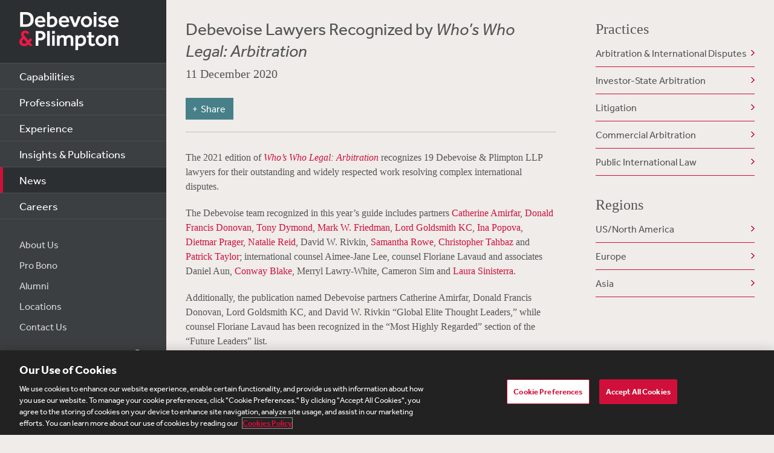

--- FILE ---
content_type: text/html; charset=utf-8
request_url: https://www.debevoise.com/news/2020/12/debevoise-lawyers-recognized-by-who-s-who-legal
body_size: 22560
content:


<!DOCTYPE html>
<html lang="en-US">


<head>
    <meta charset="utf-8">
    <meta http-equiv="X-UA-Compatible" content="IE=edge">

    
      <!-- OneTrust Cookies Consent Notice start for http://debevoise.com  -->
      <script src=https://cdn.cookielaw.org/scripttemplates/otSDKStub.js type="text/javascript" charset="UTF-8" data-domain-script="018f3f62-d929-70a0-86ef-7cca4d4181f8" ></script>
      <script type="text/javascript" src=https://cdn.cookielaw.org/consent/018f3f62-d929-70a0-86ef-7cca4d4181f8/OtAutoBlock.js></script>
      <script type="text/javascript">
        function OptanonWrapper() { }
      </script>
      <!-- OneTrust Cookies Consent Notice end for http://debevoise.com  -->
    

    <title>Debevoise Lawyers Recognized by Who’s Who Legal: Arbitration | 12 | 2020 | News | Debevoise & Plimpton LLP</title>
    <meta name="limitfilter" content="Insights">
    <meta name="description" content="">
    <meta name="viewport" content="width=device-width, initial-scale=1.0, maximum-scale=1.0, user-scalable=no">
    <meta name="oni_section" content="Insights">

    <!-- Facebook Open Graph / Google Plus + -->
    <!-- <meta content="fb:app_id" content=""> -->
    <meta content="Debevoise" property="og:site_name">
    <meta content="https://www.debevoise.com/news/2020/12/debevoise-lawyers-recognized-by-who-s-who-legal" property="og:url">
    <meta content="Debevoise Lawyers Recognized by <em>Who’s Who Legal: Arbitration</em>" property="og:title">
    <meta content="website" property="og:type">
    <meta content="" property="og:description">
    <meta content="https://www.debevoise.com/-/media/images/aboutus/social_default_image_v3.jpg?rev=e2723c5ff14b422ab8e7a6f88166ade7&hash=508DABEA22BBFB7190413CC8F3EE48A7" property="og:image">
    <link rel="canonical" href="https://www.debevoise.com/news/2020/12/debevoise-lawyers-recognized-by-who-s-who-legal" />

    <!-- Twitter Cards / * Using property/not name to pass validation -->
    <!-- You must be approved to display twitter cards -->
    <meta content="summary_large_image" name="twitter:card">
    <meta content="Debevoise Lawyers Recognized by <em>Who’s Who Legal: Arbitration</em>" name="twitter:title">
    <meta content="" name="twitter:description">
    <meta content="https://www.debevoise.com/-/media/images/aboutus/debevoise_logo_twitter.jpg?rev=e98a3d135b1b4aef9547629a121d21d3&hash=7C1F9F05BF9BB53EB84087C2E65EBAE4" name="twitter:image">
    <meta content="@debevoise" name="twitter:site">

    <meta name="google-signin-client_id" content="410628782076-pbpn9149imhpu67u475u7s7vaaetvc05.apps.googleusercontent.com">
    <meta name="google-signin-scope" content="https://www.googleapis.com/auth/analytics.readonly">

    <script src="//use.typekit.net/zyy3dja.js"></script>
    <script>try { Typekit.load(); } catch (e) { }</script> 

    

    <link href="/assets/Main/public/img/branding/favicon.png" rel="shortcut icon" sizes="32x32" type="image/png">
    <script type="text/javascript" src="/assets/Main/public/scripts/lib/require.v-ldhxqkwvo721hsuqyxnpg.js"></script>
    <link href="/assets/Main/public/styles/main.v-gevpqk5crm4fsii1e6buvg.css" rel="stylesheet" />
    <link href="/assets/Main/public/styles/jquery-ui.min.v-m4oulvua7htrvhdqq2v4dq.css" rel="stylesheet" />
    <script src="/assets/Main/public/scripts/lib/modernizr2.7.1.min.v-s0kstad4pleg8yvawadfeg.js"></script>

    
<!-- Google Tag Manager -->
<script>
    (function (w, d, s, l, i) {
    w[l] = w[l] || []; w[l].push({
    'gtm.start':
    new Date().getTime(), event: 'gtm.js'
    }); var f = d.getElementsByTagName(s)[0],
    j = d.createElement(s), dl = l != 'dataLayer' ? '&l=' + l : ''; j.async = true; j.src =
    '//www.googletagmanager.com/gtm.js?id=' + i + dl; f.parentNode.insertBefore(j, f);
    })(window, document, 'script', 'dataLayer', 'GTM-PC3T97');
</script>
<!-- End Google Tag Manager -->


    <script type='application/ld+json'>{
  "@context": "https://schema.org",
  "@type": "NewsArticle",
  "headline": "Debevoise Lawyers Recognized by <em>Who’s Who Legal: Arbitration</em>",
  "image": [
    ""
  ],
  "datePublished": "2020-12-11T06:00:00Z",
  "dateModified": "2025-05-05T17:24:23Z"
}</script>

    <!-- Vuture Web Tracking -->
    <script type="text/plain" class="optanon-category-C0002">
        !function (r) { var i = document.createElement("img"); i.setAttribute("src", "//vuture.debevoise.com/security/tracker.gif?referer=" + encodeURIComponent(r)) }(document.referrer);
    </script>
    <!-- END Vuture Web Tracking -->
</head>

<body>
    
        <!-- Google Tag Manager (noscript) -->
        <noscript><iframe src="https://www.googletagmanager.com/ns.html?id=GTM-PC3T97" height="0" width="0" style="display: none; visibility: hidden"></iframe></noscript>
        <!-- End Google Tag Manager (noscript) -->
    <form method="post" action="/news/2020/12/debevoise-lawyers-recognized-by-who-s-who-legal" id="form1">
<div class="aspNetHidden">
<input type="hidden" name="__VIEWSTATE" id="__VIEWSTATE" value="[base64]/GpbFYF/[base64]/wDt0ZkFu8ABm0rAXVpVuaAFyCXQspw7bE2NiOkHSDNcqEsVb3NLDeNseyBN7AV9R7yzmgrT2DqmD2UB66prE4uozy8zOo8MU/aiSGq+shPTqSqUmBDGl6XD85pq2GbufYxLecENZnHoFO1WMp5PMTiLdPZak3482K1XODujwPnLcfKZpDOExHv1Db7GYSRcAEQQofwtVzaRCgh5zrMlXO0LNxbb6u9qSj/0jX63k5HpIfXBSqfskhzO9zbLjU4JMt209a/0i0TTEMqnobEQzdytBSa2FMFGImCy8fVPNvu40zy/FIklngg17bZDKwbAnXlVt+8cVnYbUiEckMYmNde7NUMM9YtmNbUoFegF3tdIHRY6Q39uLyyR4adZL10VSblCj26RsAbErdtOJnX7m5LOii9m+UABruNixWaLxS+shonEkk6lnl/QJhrNhVED576XMI2Aj8UoIlnovCY6q8zPLN72p3N4MrJ6VT6xY3XAW5TM0O5/[base64]/0qV11i9lHoc5wKmx0vrfMfcG5MtrvuVgP9U8qhExncKjEW0ldqKjf8S+ZYv9QDdChI6Xps/m0PO/jVr9BvXEeVwJrl+KSOkM7LNtsjPZps0v9m+6x0++24vkdDw9tdWj6GfcYILyeMf3HKRK93q8ibrCPSuswfm0uutRl5WVxIGo+JuH8tzArb/7NeIXL55SFsgynSoan0iDrFirkxYWFZKt4FaiwCddl0CHmn51l2v0+m1A46Jp5HkSwspyOiK1eRcXrSIpG2+CUTXEOfuTQ65esW+dBrgPmkmnfDwaPUBLsr3rZXfuFoQxWWcEf+6rcOf9NoV5IBs/65CU8B7SMABhV5PAxn6RkSwxoUpnMy98HTVn0Qc5MIYcr3sBHC7GXy48M1wUrZfZcd7JyNWqMGfObb5g7h7B01HYmk+RSdkmtjFsk26gA0NRZZcd2VT9jOBtOSpR3YIsfESpBU3OH1VKzpuMd59BP+/a50I7muKd4uOptMlWVBjQjOYAMb2sGfAfypSIoHKyzNfTJ4D0g7oQPcLKlwlsEjW+FxMbLLzQy7owWE66q3SgfuGwVjRRVj7SBSoblsaoDGLhzq/mbgjiHAuBh9InA8PYwnXJgGok5TBUlR4ctC7isYkN6f9xVG90C0zmwGt/sQj+T+vaveQgbPnCT/IQKIbJJdEhuOfc+oHSLYQlsKtxrIfkOtoYWoumCAxflOhEaKKSSKKb0jjr32556qEYYqKuhVR8IRmpmRlkVmGs/7MaSqLfWa2MsBBnKqHWG8y8tNtu9FW09vSyuyOQ7zKRfeT7iH19/VGc01lHs0J2DIfh8TDVDd350uZObE2cE4weipXwiMUnHM+blV/PRZG8vX/L9/Lo3KSUUDR/KP0d4KErr4CNX6qC0NwolFtY3lK72f/GXe/ktlR6HAA/teXUq9ZsrGjMlhgSL84HOKcLYaf4SH7vqUnO1pwXKHkf6J/bpc9MyGze8t1HbGp4OH9KMCMRljQBE5APEFUCRBVa/gaaAnOLlz1aUUCQibevwdPBwxyoeoUMC5kKlV+hKIkHAkH6Xa2FU59BvSItcYS4eU9aNhCeMB23YNyUh/uq63JcSIWmnwOyXVwAxlCTJsLAyCnedxywzYoBJ/WeCmmEWp/PoUya2+jZsaWsbP2t0PoBus7G2sBdbCunJbUWheG1+e2D3HRlhw9dAeROMWXBwkhl+nBAqY0yQHwT0oRMmQy/BVTSFRUS5y/o52WEQ9/qvCkaKblFJsW/AruBPKUshzgcVnBEV3jMIehaCZMQ7KxmMls8eyA124uA7aNYUpYk9P/izULdJEft1lbCLrm1rUiYWowovHMn3X2EMG0DfctQ13ljK8/NP5wls9uC4pKoYgy4xX807afiRSgRgUiHwfsTYGLCPaMm2f9W8bFtMm/QFD6VhabZM5qbaDIS+/Z6o+axRVn81djj7iGI/2K/AVCCnNZg8eVofOp4kx9sLQ0OVWlLh9ft9KBvjcrczl6xinR1//EXbtAnnOItSRSGNM2wnTnWV6XAmL1qTVo9uRX+lGyDxEactXZhzlKBNVgPn2Wfw/88jC9xaD1uxCT8x2Yogo/olqgZHfwYAskWnY3K16ezMBgwoyEb550R2VbI0jiFbUi8DwpSzalb0LyPVWAP97wJSfB0h148x7fq15+Ud73DLx/Sk22XLzI59z0LqfxmQ0A0rkNmsV6ouCqxBfLS9aKlP+iovvtqH+ke3K+iWqJ5WYwiyOZjALLqQxWzAfZVyo/JVVxD1ZX2bugyCkf56c37phS0jn1IpNkOVP8uuY6mehWl5PyssT1QMdvR7DyjXj1k/SGyiAVNv1/7RY9d7Th8ih2Nx3V+7lppq/8pHCVOnIY/GG8NeRAVYCC885+AcqkXa9hyn5rnK2cdsARJa3E5dilX1dLnKlD1/7COh0nEgO/5ofuy2QwyE3gvt3SpiCJsrtvjLLnh1TExYIpgD/bvJFMK++5aSEgxVXfj+73Vq3ORLLonZ+bc3CC6mz2tijQoizc/9rSj6yo+n7hfKl+mwBdfdhOOP/Jg0ghA94nFc92nxl84+GClLF9Uy/XTidWHf8ynaEukhFu4W1cMcX35Tg2h6HD/rYb+7dbWDLamX+eyM8qWaPLkSrB9BLYy3QvKmCNnENA7a5Nc6+Ui/0rx8e5oQnabiOkoEBAktQn2xH+z/gEswiHuo94L5zfRoLcAzGk+Zeqp9lfDfsvV1j6bB4F/nT2IJIkcNnUtE6y8Ev+tdXrDZwIjgd3vhpxKBSXVsSsqwlU3eGfHRqXBbtu7xXkHJLTGlafQxJnPGGGsC8CZiVJ7VSMk/HoYOUR/PmHLXPF8mnFlDRJJZ/D33j60++kTzZgcAv7XDdJY/LJC1LuCzgMPxRlLmwSiLfUlEkYKTuAnghU+kX4SftG3Il5egWmlbezT4fBD7gYzfcwQK62O2RCZ3H7j9sI87O3OF+yr+pmQKOBd+gN61XJuO5Oa8hSvau9ei7BwlnIuzJHZRG3G/L9DI6rkHrULltJrasjSUbzfs0pdbyJ9wXx9Z05m/hRyLwIcDrnqrYg1TYFO0+D6K/qWho5B8GZTbnZUKufCxSn1EInG7hC4rkFh7n9MJa+udTJa/FDNvvmGP3ZKjx7FJiIn1DfYrW/p5fuxt7Xb2YzCvADHI1qazr6iNlTY93HmTKy7GuCM7hCHp2pSsq1HLK6UuviOowgk8WkEcrlkN385lnobmOAw1AN18FwHoHRk2yI3RbplajgUGqVEBDjAy0rhp5lUpGk+Ku4eyvcSPkybB3Nl2hQ/ohzCmcdRorkjfit+ujliOH37bu7smMO85HWESQ8lMPeh/4Dda0i1gwStyOoFvhu2JEofa3MbhMsFYI4Td+Gz5yX16gWZwoTp70y21ZO2gbP7YLQaOOP/7E1TGUvuc66UvR7wVlTTsgbRvwWxtkDWarsCKoiblA005lus4uxZjHYyhFbzcR6pRnKxPEXKpx/oeaFYwNv8rvUrCzbnotY32SIMkHiSdkucVvcbcVf/rt/sHu2lmUwyJuYchw+4ybnBFA+z61zRnRc1ktEX2JshZ1ZCS4vLcxVR6tGDb9cSxIAF0BydGG8+9VTnsxyavlttnJeOYTqEI6vaYk0aJQKsq1yjP63+5yVEtdSNaSNv3IdHxKGOd0DPBBZFtUFZRNSl/s+lZ6zSVgkQCz9gaZ8l1KbAXDtzz2umyzIvsK89k3vKYB3yAV3nDXkAyQOA0NXP56++kgewZ8UHwmd2KTwBsh4H0O+/n87D4uwmyk3oc9Ozr74keCee0eSMHsI2BYC4yn9EYAEPTvBPWmEj8cOgXqx6UbqrS/gavgwdvDT0yvFhS0vBYy7iqcg1n9w0JoplH8NIyKdmyjeqovZAqR2z3a0aex59me5oVdPFpITwynMDYbtNQcBpN/nQBPJOwT96WttA0RidE4F6k/cR4+LiXLUHgyUu2yoVnAnxxtj7MHCbSLAzpiw2Sw1IXS//BClTz4glND9tJyY6NBDXRO5Rymy8+CRnE0AMNsScLX79DE/LRyAlqrnY0vr8XS7a1GMgujTYmuWriwDTYJpK8qi0IDFd/38GYf+SL/jv7cxjhib1zcHidTpyEVuY8LZ6+nCI7lygySHWSJl86QKLyHc4ut32ze/Hbug7hyeRg0s2oYvOj9Y/ROAhEtYguZVD7bHyeJCW6oslJ2t7Tada0Sz5+ZV0mNCB+jyDl/gKdWDZXvms9EocuvR23KJs4XVEVi5CS31bvs+KFMOVBzK8h3DfRLWTWy4FcHm74987VPiZAu5rbZl/NSQyXHECMZfbJh2qG6BtVMu0C2IrGIiRp03TPiP/S7TLJ3tcKNcOKRdoRy0NKWn1kIsxlEX93+GfZWPJfuwXHtpPH193c5cXi7xQHpobkGHY2GF27+ajTi0BPH83zOuesTDVyffHVLtcpDYu5Cfqt/xdzUU4DNszvrarBSssNYHMs34FCLQGwgx4L7NVkJfyRrs6umd+6Vsa4CHNPhE1AEcySkcar+esW81Jrb3TH1xDlVLF2PKT5/ZkzTqZYbheY2IvP166ybfPXr2hs6E7rndv6qbfkbE+CEiCGnWDe/ACMmFFYR9PmVayHk3Oe1JoEC+XxSZ7ZI8DFRvCC/JsLVsOEsZnkcAeSQ+fvPAfEZs9RqA6TICJ+ns5KeNZYHZYRf+SYsRtmSEtyQwfI3P/nZe6ZYwxhiIq6mZUwfVoB8tdWGZiYRl1lLI0hNHvyb2Gm7fcyHegFPqmZm4oDZi4zpAmgi16UjZFEelkqvJrVhb1Obzaeppqv9t4P5/oGNFP4cRzdEACF6kISc4WfTGz3yZPDEAcE0MAf8T/xp1nUeJJh3AOwLdk3g2P0NNwDl64lcr4K+kF3jRhhE1NY/pZs47nca15O3Wo5AT4Qou+QQqgdjeI8em25Oqz/LZBcO1cMO4WKLN4A3WHA5/sm3DEGiv5f2wHsC8Bw/J1qxKrzPjq6c2EaGRqeCMdjbr2D0/l0pGfok2e9QoRFbw30LOA8ic12GvjYbfU0G+UZPkWxAb8MN2jmJjms6gXpBLIIFz8vTo/wOQ/cfeRD9rNsYYwUElgrLQNMWrO5nxvg8/D16U796TrcHw3aMax6G3UF6M7PjTRPsHwk+Bj1t8/KWQcZaKKW5BG40R7tfy0ZqkmhkH9goxv9JH4d5QvPKiQCdeyoHE+GiAO33Qd/DWEaWJuojGU4NhHoOu4z6s1vYqUodCIhvcFqM0XQHDtxW2caRbzfYU7ltnCDvB+jBnptCWtJPIe+sA+lBLukXYDutBxCbLXatWo2i9Sw0WS16Tn+zwsRa/wZZb6epQ6RaQyH53N/VIu90Eac6cR3TeLi0xqetVST8leKS/UGXTmhMWbUrGEM0qTG9+kNPebjRDjgBMscaLJOlKUcpcLlBflmPHot4NtAiS7BrsAPLmqsECmQ6Rcu0Php0ZiatFnZVp9QAs7QW72S/amnTk2uXF2t35c9mrzpHTP6gI2/EfYopwuUyC79UAuYS0MjPrD3hEhN1JV2q/gkRJVQN8LOgeMRZawqgwf+/79fgdl/4m6x/1caFOLGZryMuB+KdwIB4jxycbK1fHmmajH9BfFde8o7xxPdRgSNgmvi+gv5MXuStw1Ew1shjyUE373qWaRyKFuPEKrRn7aiMw+oECmRiNWleE25ay8nFJYTseCKmZdLhBmwsdnvRAEPwoTITOyyNlJzfQxo12C1gD/mOTwiuEbYLMA5corAnmQsPt81fxLIcnSMbgIRHi1r3Eh3PnU6JmljkYQ3qPewrPyMWM0pTFsPwZRKZcbRz2fhKBXEP9vKxhL2qV0GfkcbECYfyDCPB0/NfUoXhwxVGQGuyPpv1c0dulwvzTYwt64/3hE7rFzBjsiBRADe1B/1A8Vby7b35Nqu6n1nGJRfVu+ZpY8u57DTsVrqvnLzUShNNRgW7QD9gVn9WU5XlwA21ukNEcMGDhrmkAagUScgegCuCHp9/o1t5nRyV5G/w0LB7KmSEd3hqBMrS4X21kT8MB4MVFPVjqmBAgxU/GiODuwA26/u7Lx/1mIKEjjdvkW1T7fZ1xi/KpUy1E89cLv/vWli74kGDNL7fUIGlmKcd71nPYXYM6QTmwTMLej4ETdcKE88ampJweRjcJj4HBciKqHCXgazLcg6qoDbU//w1Tub8ipq6iL7I1EzpvErspJleUO5CzYbjpHkij7Idvy1N4HxY8YaJEWFLM+xa6jbrJ9Sb/4d+s4RPik6FMnydmOFp2jWMuL842P6B1OEOLvIHbGW7kn+n2IemGmAy41ZdH8CpXuXtAAKp+67pI+Ki3mMCmLXBUMiIJP0WD6eAxIZ25liDULjZWeG5fdQ7mIdcnz/Xd35OnJgvXFJlYFQaWUTbc85uCbiDjqdSmekBWsWqAcubPdFA1Lml+i2RrZyB+5GEN3aY/7yxvjjaWuXOpdMTc37xZIaUbt6AwPJm/9aQWd4+EU2BC4FBMT67yeKlfrWkNurXVZQDO21+JBSXZ7CkDEUNEM1QXylcaKjQTQeXtuCbUwJuRWjFGU/gDfyS9f1xd9QyVN2Ye5NC6wnKXTKl7gRsGpjAme3tbnn8vLyhoqKF/wnnU7Khw1OBQrCVrmQg4vUKUCA416OPe029OPy7zviWcy6o2HO+qZly/QLC7a+d6kKzb/XYxGAZzOs/bfkNZaQWQlQ52ozsZ01Zdpkb6ka6siJg3qUHdKZMmqugdG9t+A+WzSdfLVNZMUp1U7iYCFLvL5krmRjXw8wx0o/7D1mtFZlnl+9tXAH1mNo/SKU374JLWQvkXeCnWJQ+sKZbgqXKPKo416RWdTk2p83+pIjmTKNYlspMR1topeX0VDRwzn0ZnXb6zwlKlEHp3m5DZbLhL/iQ4xSixmMnXAOJzsVATKJdVNW4Kaxw0/4zXAtrQMp+3bJFghi9PH8s97GARrZvl9Nre/tA0EbwQfqZE3vKhEAtt0RnTZQyU1+W9Clul2SIFzXJ0TxsAPIala5dJWdA5TwQtniP2BHb9ljMWlvkqpgmK1k3D1VdUsdTHfjBPn0y0nUiq2U2XHPDynO/FF0BbG0GIwNHsQG/YBaFWbdceuPqhlME7EfQ4LU/+fqaLj4deorI37MttfFAHkaVqptHCavxBpOivg9rYqVoww9tQnpYBaMStNklFGTBcSjqHB64PR4N1z04ClxQysQoemkfgEMpkgW/yaz9T215KbvZv/a1jJasl47JnyUYpkTrpDnE57w5FXfAitIKYcGELR7CfF6HdM+rZwIE7+RMJqH0ZhCZsOeFpg3MXBvSEXi/KRtOfU75oEfgaLVGTEAwi9l6881s5detLjWs1QhOFmOmxWFayjNKoCur6yk/kD2eG9uGxyuJwF1I0XmoKXmPG1LAuWmWp3mNd2I48jL4Y2VnF0kVk7xkLG2HTocs52Rm1Xf7G69XhomAALWV1BlPAQu18Ez/c3eF/9s2/bjHgn8kRUmEjbqfy8Sz/tmZUx3nWZBnLqvq+Gdmh7ioX8Yr/hj6D8P76E5jIv278oA1QebuD1uW0O7LLuaqwv/[base64]/6LU0gUWpS3Hf+F177fRDlU+6y/W6SfzqEHVoVFaG/tIK8YbVtHQdO6SFu0aJcjpEbXrlFRuCh4XjlLk+mTQSQGE7CnMI3M4kittW+XhGum2f8ZP/[base64]/5ThqisIP6o5qLg0MKpXcHNQzVA/jjtjE6JZoQ1QaI25NJYbCtoeowJS8t6SX1oVEcxc52aud1NFsgrQQacM11RWhKCIS4mdOg+1kqWWjbJQ8q/8YeqV2zQyGpxTiXLBMuUShHg0jpLEFRnKW0E2j5erpClNgdr71Me0FiUiX85ud6jLY11R+kxwqxPI2yIC83zzh5qr/IiR+Y4bpWfN/2JJHtRCcVXNZYwi9P24pGIgjrzs8N61L4yIf6Z2hl1wbckqAxYibLB2WZ1LgtrmDISKRM7SdBJZov0Z6GHv8LPb9xXeiV7R2HwIvfd4xss1HVATjaz3/ae6mldqUgd93aOiYCA2f8U2K6EDsQfZWDgpc1crUg9YN0LdowoAPdf0hkYrOAJ5/ICrASMn+/5f+Y/1GxenzgvuExDQyFVc7S/PNvjQT/S9VQmw6PI7IGsZ1UEIzY5DkMOnwjA8A6DoRjxGRjCZB0jiKOf72NYFqqJuEMOh8x+iarxGxoBXLWrApl1mOa0NqHNe+Jp65IwqV+TpcfgirogQaZBh78HdtHjCKQI1s5n6vHkOz+F9pxbdwrNaKsOSPjV/LO7OjqhdWeCNVRWnY6SPAI8goPkzRzrFR01Ql3d9rnLPdOwVCXQeHfzni7UkBkpo//2e2ZQmh/RP4Dxjs2QDt2P8fVNteufF+Nw/CA2w8ndGV9QQXiNIUXv44l2nVnQWHKlNrUnIhs15q+Ppbi4Coka5PcBIsXyxEU5yoOG63kbKc9XO7HYALgwlrhlukWNMUSKLfXIpcWtny4MScRMxN3tvaa+nKwm7bLTMr4JWK4XTo8p5yQ1H/LxvAedtK5yG1FkrD2r+Em5ucyw2cO3odFuRoMuhmqIP0hOzY577p8LQuqH+y/iiMV3JHRD71Bhom7c6GPL49Me664+lHgPm01BOWKwrgZ5FvxNGxHnfItHXj+YuJvOwa5odPO8qRRvrP27gAy5UdMC/A2HWzR2m5j+1Wt0WK2CBGTO/UZK89PRzSb2bz8NW2jTas1xHRvkouTUk/7W2kJKsDbBOxx/KgJVnREa7OIBbcrVi0iN8dmT2nOTyo8TYo4+htYLt+jDRm0Rd+CxktjC+V3St/77XLlE2aeZst/7pWQR+jH9+jq/wJ/eLBFeNaF0NQ/viqSe+RC1/d6pGSwZ0AoondsJ8+HO615SrZLFvEEenqPzVREid5ceMQ6uLrs1cXSd8dchwQM8UIB5ykxtK2NO3UIAuF0NKHV7C0ijQ+9Wt7it2oJgN4e9f1+tdhrHjRbj5GxFRPts+Sezu35CQqC13rorAK2D5s1tWKEAAH7uPLFFpdKWu1b05f3Rr5g/zyc10thpKGinV8GegryRAG8KgV3/daJ85l7AS8bOUV+USDgZGgXN8NJ3q+eigKIk1y0R3WgmPBL0EdyELLLWi/o3vAm+aGi4/fO4bRzSjpJagm/ed3aniBzXVx8F8VewogTomnX0F7dC4dfpDuB+QYysxzB92dlGVPx+WudVwGfsIkRpgBDj1+f7SVqifOxoNeEUB3tgMFXbCLdC/yU0XYIjdKhJ0q0/2epFHUkivFSxUSh48FL356Lfgh7NRK8HMNRofB8ftNB8/YdVzcivhC0ftkk9HIoH5UXy57oKv3BlDgWObCCX0Mopi0pXg1D+6ch6By73FJC5YL0/zNL2B1Nsv45ntnBY8RbYFNMpPT26spL4vnJb24QCHyStsxkwqfNT8nEf9nz3ITWq16mYeXDD7CF8XogtnM0zb014MuBaC3ZhDG+z3nu5FC8MzJ+mLo2u7SXR2xwUHwutcfDMnc0u7B4dTn/AvjT48nW2ITqglpSG7J4jTn4nIvFmBzG9LSS8HFLy9iAJ4l9WdkcI3c744aXcTpZngCallKpt0Rx4U9K0NsfYhO/M1iTCRknupG85nSnuld3hG9JnA2Hmi33IFwxf+5juhAm0bhqD4CZLLwPOozCxLSZd0HWUxOXg2mepxsG0hhDsPNItILxfi64z/yH9HJv0T+Wl2howmzQAO/1nKGMy+W/hA9RfKjoNd04Fi0TzHYHpw6nf2bo3T0oXKZnHDulww8lZhbXPO+fJewEVJLsjaoopVu/[base64]/RVDHEQdysUkghsAt4wmCmisxGHeTRM0/1kLDU9WXYk1PFPfZIJS7j+zhH4YGiUtjXqZUsChI0fKHh/iGX/Ub1n6ayFTaoZRE0MtZaqDXll/kaETc0NlzzA88rPqAhAxzgzVdAhTobiae9orSzvCH/P8Nmpg5wTeY2RD9gmjTMRa6uCrsaHvDZGawIB8MKi/pQsxlLA6mcR2xAqhqcstJ+xasyvXvmgV8PhQM/eHRd4uZcAROe07qncN9UVrMcYYKFcslp0jlmCQqoeEcoICABm91WR2W/[base64]/1NYIEHPOoC0ojGhBLHsSqUWRa7Zyxdj3+XUd3CiJTxnt3OeVpj90Z5IcEhxT7dyMm/MWwSDKaSDoaY82E10Kb4PBS9ivu0stUPecQ8WLgAkfEtM5FMf3juXIonT+PQULXTHA4ZO9Qo8pV70M2AFZ/Z5hgDiJChcFULVWf+hIWK1PZnz3AJpKithfQP9e2oft1kQUVx1kwQRAJOt0lcjwLPaHhiBQN3Nkc6ShdmwJCRX5GHoiY0tDCdyYvN1J2aup7sH3ZQuik0UFvLgJOOoDtauIBuj2YQf1qhDCvWmukIvNZGdTrIq8FvTR4K2KeZWsaq+JlzqGSiqS1D19dUB/6qotVSyWigUOYRzCW24mnkppQLhhk9BnodLhJtoh+9WlsGFBaFkesdEV0Rr1qwB/spU4zRbXIIOHbYem4eSjeG5J/A/fAjRAy/0OStRvHqq4g6cWnGayD20Pk5crWcImUxW0ZlMH2PdylS1Y3c/zVKlvZ/R4edtz4u/[base64]/b3Yq/[base64]/KB2TMfzbf0dYnc9s" />
</div>

<div class="aspNetHidden">

	<input type="hidden" name="__VIEWSTATEGENERATOR" id="__VIEWSTATEGENERATOR" value="5EC8046B" />
	<input type="hidden" name="__VIEWSTATEENCRYPTED" id="__VIEWSTATEENCRYPTED" value="" />
</div>
        
<!--stopindex-->
<div class="site-header">
    
    <h1>
        <a class="site-logo" href="/">
            <img src="/assets/Main/public/img/branding/logo.png" class="site-logo-img" alt="Debevoise and Plimpton logo" />
        </a>
    </h1>
    <a class="nav-toggle" href="javascript:void(0)" role="button"><span aria-hidden="true"></span></a>
    <img src="/assets/Main/public/img/branding/logo.gif" class="printlogo" />
    
</div>
<!--startindex-->

    

<!--stopindex-->
<div class="site-navigation nocontent" id="navigation">
   
        
    <ul class="nav nav-primary">
        
                <li class="nav__item ">
                    <a href="/capabilities" id="content_0_Navigation_rptPrimaryNavigation_aPrimaryLink_0" class="nav-primary__link">Capabilities</a>
                </li>
            
                <li class="nav__item ">
                    <a href="/professionals" id="content_0_Navigation_rptPrimaryNavigation_aPrimaryLink_1" class="nav-primary__link">Professionals</a>
                </li>
            
                <li class="nav__item ">
                    <a href="/experience" id="content_0_Navigation_rptPrimaryNavigation_aPrimaryLink_2" class="nav-primary__link">Experience</a>
                </li>
            
                <li class="nav__item ">
                    <a href="/insights" id="content_0_Navigation_rptPrimaryNavigation_aPrimaryLink_3" class="nav-primary__link">Insights &amp; Publications</a>
                </li>
            
                <li class="nav__item is-active">
                    <a href="/news" id="content_0_Navigation_rptPrimaryNavigation_aPrimaryLink_4" class="nav-primary__link">News</a>
                </li>
            
                <li class="nav__item ">
                    <a href="/careers" id="content_0_Navigation_rptPrimaryNavigation_aPrimaryLink_5" class="nav-primary__link">Careers</a>
                </li>
            


    </ul>

    <ul class="nav nav-secondary">
        
                <li class="nav__item">
                    <a href="/aboutus" id="content_0_Navigation_rptSecondaryNavigation_aSecondaryLink_0" class="nav-secondary__link">About Us</a> 
                </li>
            
                <li class="nav__item">
                    <a href="/aboutus/pro-bono" id="content_0_Navigation_rptSecondaryNavigation_aSecondaryLink_1" class="nav-secondary__link">Pro Bono</a> 
                </li>
            
                <li class="nav__item">
                    <a href="/alumni" id="content_0_Navigation_rptSecondaryNavigation_aSecondaryLink_2" class="nav-secondary__link">Alumni</a> 
                </li>
            
                <li class="nav__item">
                    <a href="/aboutus/offices" id="content_0_Navigation_rptSecondaryNavigation_aSecondaryLink_3" class="nav-secondary__link">Locations</a> 
                </li>
            
                <li class="nav__item">
                    <a href="/contact-us" id="content_0_Navigation_rptSecondaryNavigation_aSecondaryLink_4" class="nav-secondary__link">Contact Us</a> 
                </li>
            
        
        
    </ul>
    <div class="site-search">
        <input type="search" name="PeopleSearch" class="input" placeholder="Search" autocomplete="off">
        <button onclick="return false;" class="btn btn-site-search">Search</button>
    </div>
    
            <div class="copyright">&copy; 2026 Debevoise &amp; Plimpton LLP</div>
    
  
</div>
<!--startindex-->
<script>
    require(['/assets/Main/public/scripts/main.v-phvikje3bywzrhg3tupfw.js'], function () {
        require(['jquery', 'navigation']);
    });
</script>


    

<div class="site-main site-main--interior site-main--interior-article">
    <!--stopindex-->
    <div class="insights-type">
        
    </div>

    <div class="col--main content--article">
        <h1 class="page-title">
            Debevoise Lawyers Recognized by <em>Who’s Who Legal: Arbitration</em>
        </h1>
        <div class="meta-info">
            <div class="date">
                11 December 2020
            </div>
            <div class="source">
                
            </div>
        </div>
        
        
<!--stopindex-->
<div class="share-tools js-share-tools">
    
        <div class="share-trigger">
            <button type="button" class="share-tools-button js-share-tools-button" tabindex="0" aria-expanded="false">
                <span class="share-tools-button-text">Share</span>
            </button>
        </div>
    

    <div class="share-buttons js-share-buttons" role="region" aria-hidden="true" tabindex="-1">
        <ul class="share-buttons-items" aria-orientation="horizontal">

            <li class="share-buttons-item">
                <a class="share-button js-share-button" data-share="twitter" href="https://twitter.com/intent/tweet?source=https%3a%2f%2fwww.debevoise.com%2fnews%2f2020%2f12%2fdebevoise-lawyers-recognized-by-who-s-who-legal&text=Debevoise%20Lawyers%20Recognized%20by%20Who%e2%80%99s%20Who%20Legal%3a%20Arbitration%20:%20https%3a%2f%2fwww.debevoise.com%2fnews%2f2020%2f12%2fdebevoise-lawyers-recognized-by-who-s-who-legal" target="_blank" title="Tweet" onclick="window.open('https://twitter.com/intent/tweet?text=' + encodeURIComponent(Debevoise%20Lawyers%20Recognized%20by%20Who%e2%80%99s%20Who%20Legal%3a%20Arbitration) + ':%20' + encodeURIComponent(https%3a%2f%2fwww.debevoise.com%2fnews%2f2020%2f12%2fdebevoise-lawyers-recognized-by-who-s-who-legal)); return false;" tabindex="0"><img alt="Tweet" src="/assets/Main/public/img/Twitter.png" /></a>
            </li>

            <li class="share-buttons-item">
                <a class="share-button js-share-button" data-share="linkedin" href="https://www.linkedin.com/shareArticle?mini=true&url=https%3a%2f%2fwww.debevoise.com%2fnews%2f2020%2f12%2fdebevoise-lawyers-recognized-by-who-s-who-legal&title=Debevoise%20Lawyers%20Recognized%20by%20Who%e2%80%99s%20Who%20Legal%3a%20Arbitration&source=https%3a%2f%2fwww.debevoise.com%2fnews%2f2020%2f12%2fdebevoise-lawyers-recognized-by-who-s-who-legal" target="_blank" title="Share on LinkedIn" onclick="window.open('https://www.linkedin.com/shareArticle?mini=true&url=' + encodeURIComponent(https%3a%2f%2fwww.debevoise.com%2fnews%2f2020%2f12%2fdebevoise-lawyers-recognized-by-who-s-who-legal) + '&title=' +  encodeURIComponent(Debevoise%20Lawyers%20Recognized%20by%20Who%e2%80%99s%20Who%20Legal%3a%20Arbitration)); return false;" tabindex="0"><img alt="Share on LinkedIn" src="/assets/Main/public/img/LinkedIn.png" /></a>
            </li>

            <li class="share-buttons-item">
                <a class="share-button js-share-button" data-share="email" href="mailto:?subject=Debevoise%20Lawyers%20Recognized%20by%20Who%e2%80%99s%20Who%20Legal%3a%20Arbitration&body=Debevoise%20Lawyers%20Recognized%20by%20Who%e2%80%99s%20Who%20Legal%3a%20Arbitration%0D%0A%0D%0Ahttps%3a%2f%2fwww.debevoise.com%2fnews%2f2020%2f12%2fdebevoise-lawyers-recognized-by-who-s-who-legal" title="Send email" onclick="window.open('mailto:?subject=' + encodeURIComponent(Debevoise%20Lawyers%20Recognized%20by%20Who%e2%80%99s%20Who%20Legal%3a%20Arbitration) + '&body=' + encodeURIComponent(Debevoise%20Lawyers%20Recognized%20by%20Who%e2%80%99s%20Who%20Legal%3a%20Arbitration%0D%0Ahttps%3a%2f%2fwww.debevoise.com%2fnews%2f2020%2f12%2fdebevoise-lawyers-recognized-by-who-s-who-legal)); return false;" tabindex="0"><img alt="Send email" src="/assets/Main/public/img/Email.png" /></a>
            </li>

        </ul>
    </div>
</div>
<!--startindex-->

        <div class="mod article__content rich-text">
            <div class="language-pdf">
                
            </div>
            <!--startindex-->
            <p>The 2021 edition of <em><a rel="noopener noreferrer" href="https://whoswholegal.com/features/features/wwl-arbitration-2021" target="_blank">Who&rsquo;s Who Legal: Arbitration</a></em> recognizes 19 Debevoise &amp; Plimpton LLP lawyers for their outstanding and widely respected work resolving complex international disputes. </p>
<p>The Debevoise team recognized in this year&rsquo;s guide includes partners <a href="/catherineamirfar">Catherine Amirfar</a>, <a href="/donalddonovan">Donald Francis Donovan</a>, <a href="/tonydymond">Tony Dymond</a>, <a href="/markfriedman">Mark W. Friedman</a>, <a href="/notfound?item=web%3a%7b4F6286DC-73F9-4BED-A90F-2A6923A19F77%7d%40en">Lord Goldsmith KC</a>, <a href="/inapopova">Ina Popova</a>, <a href="/dietmarprager">Dietmar Prager</a>, <a href="/nataliereid">Natalie Reid</a>, David W. Rivkin, <a href="/samantharowe">Samantha Rowe</a>, <a href="/christopherktahbaz">Christopher Tahbaz</a>&nbsp;and <a href="/patricktaylor">Patrick Taylor</a>; international counsel Aimee-Jane Lee, counsel Floriane Lavaud&nbsp;and associates Daniel Aun, <a href="/conwayblake">Conway Blake</a>, Merryl Lawry-White, Cameron Sim&nbsp;and <a href="/laurasinisterra">Laura Sinisterra</a>. </p>
<p>Additionally, the publication named Debevoise partners Catherine Amirfar, Donald Francis Donovan, Lord Goldsmith KC, and David W. Rivkin &ldquo;Global Elite Thought Leaders,&rdquo; while counsel Floriane Lavaud has been recognized in the &ldquo;Most Highly Regarded&rdquo; section of the &ldquo;Future Leaders&rdquo; list. </p>
<p>Lawyers were selected for inclusion in the 2021 rankings based on nominations from peers and clients. A select group of lawyers who particularly stood out in this year&rsquo;s research also received a short profile in the guide. The recognized partners include: </p>
<ul>
    <li>Catherine Amirfar: Who&rsquo;s Who Legal reports that &ldquo;[t]he &lsquo;quick-thinking and experienced&rsquo; Catherine Amirfar is noted as &lsquo;one of the best on Middle East issues&rsquo;&rdquo; and that she &ldquo;possesses &lsquo;a stellar intellect and great skills in oral advocacy&rsquo;.&rdquo;</li>
    <li>Donald Francis Donovan: Who&rsquo;s Who Legal notes that Mr. Donovan &ldquo;is a superior name in the field, with deep experience as chair and sole arbitrator in international investment and commercial disputes.&rdquo; Based on surveys of others in the field, Mr. Donovan is widely regarded as one of the leading international arbitration practitioners, international lawyers, and international advocates in the world.</li>
    <li>Mark W. Friedman: Who&rsquo;s Who Legal notes that Mr. Friedman &ldquo;&lsquo;is a clear thought leader&rsquo; and one of [the] &lsquo;finest writers&rsquo; in the arbitration community.&rdquo;</li>
    <li>Lord Goldsmith KC: Who&rsquo;s Who Legal notes that Lord Goldsmith &ldquo;is &lsquo;an exceptionally well-regarded name&rsquo; and &lsquo;elder statesman&rsquo; whom top sources agree is one of the most influential names in the arbitration field.&rdquo; </li>
    <li>Ina Popova: Who&rsquo;s Who Legal notes that Ms. Popova &ldquo;draws praise from peers who name her as &lsquo;one of the most impressive lawyers of her generation&rsquo;.&rdquo; </li>
    <li>David W. Rivkin: Who&rsquo;s Who Legal notes that Mr. Rivkin &ldquo;is &lsquo;a senior statesman&rsquo; in the field, say peers, who speak highly of his excellent practice acting as both counsel and arbitrator. He is regularly engaged to act in major international disputes and enjoys a superb reputation as an ICSID expert.&rdquo; </li>
</ul>
<p>The lawyers who received special recognition in this year&rsquo;s &ldquo;Future Leaders&rdquo; guide include:</p>
<ul>
    <li>Counsel Floriane Lavaud: Who&rsquo;s Who Legal notes that &ldquo;[t]he &lsquo;phenomenal&rsquo; Floriane Lavaud is a &lsquo;shining star in the field of international arbitration&rsquo; with &lsquo;perfect knowledge of regulatory law&rsquo; according to highly impressed peers.&rdquo; </li>
    <li>Associate Daniel Aun: Who&rsquo;s Who Legal notes that Mr. Aun &ldquo;earns acclaim as a &lsquo;simply outstanding lawyer&rsquo; with a &lsquo;strong understanding of complex [FCPA] regulations&rsquo; as well as &lsquo;deep knowledge of the Brazilian market&rsquo;.&rdquo; </li>
    <li>Associate Laura Sinisterra: Who&rsquo;s Who Legal notes that Ms. Sinisterra &ldquo;is a &lsquo;superb lawyer&rsquo; who is &lsquo;extremely talented&rsquo; and a &lsquo;top choice for disputes in the oil and gas and construction industries&rsquo;.&rdquo; </li>
</ul>
            
        </div>
        
<!--stopindex-->
<div class="share-tools js-share-tools">
    
        <div class="share-trigger">
            <button type="button" class="share-tools-button js-share-tools-button" tabindex="0" aria-expanded="false">
                <span class="share-tools-button-text">Share</span>
            </button>
        </div>
    

    <div class="share-buttons js-share-buttons" role="region" aria-hidden="true" tabindex="-1">
        <ul class="share-buttons-items" aria-orientation="horizontal">

            <li class="share-buttons-item">
                <a class="share-button js-share-button" data-share="twitter" href="https://twitter.com/intent/tweet?source=https%3a%2f%2fwww.debevoise.com%2fnews%2f2020%2f12%2fdebevoise-lawyers-recognized-by-who-s-who-legal&text=Debevoise%20Lawyers%20Recognized%20by%20Who%e2%80%99s%20Who%20Legal%3a%20Arbitration%20:%20https%3a%2f%2fwww.debevoise.com%2fnews%2f2020%2f12%2fdebevoise-lawyers-recognized-by-who-s-who-legal" target="_blank" title="Tweet" onclick="window.open('https://twitter.com/intent/tweet?text=' + encodeURIComponent(Debevoise%20Lawyers%20Recognized%20by%20Who%e2%80%99s%20Who%20Legal%3a%20Arbitration) + ':%20' + encodeURIComponent(https%3a%2f%2fwww.debevoise.com%2fnews%2f2020%2f12%2fdebevoise-lawyers-recognized-by-who-s-who-legal)); return false;" tabindex="0"><img alt="Tweet" src="/assets/Main/public/img/Twitter.png" /></a>
            </li>

            <li class="share-buttons-item">
                <a class="share-button js-share-button" data-share="linkedin" href="https://www.linkedin.com/shareArticle?mini=true&url=https%3a%2f%2fwww.debevoise.com%2fnews%2f2020%2f12%2fdebevoise-lawyers-recognized-by-who-s-who-legal&title=Debevoise%20Lawyers%20Recognized%20by%20Who%e2%80%99s%20Who%20Legal%3a%20Arbitration&source=https%3a%2f%2fwww.debevoise.com%2fnews%2f2020%2f12%2fdebevoise-lawyers-recognized-by-who-s-who-legal" target="_blank" title="Share on LinkedIn" onclick="window.open('https://www.linkedin.com/shareArticle?mini=true&url=' + encodeURIComponent(https%3a%2f%2fwww.debevoise.com%2fnews%2f2020%2f12%2fdebevoise-lawyers-recognized-by-who-s-who-legal) + '&title=' +  encodeURIComponent(Debevoise%20Lawyers%20Recognized%20by%20Who%e2%80%99s%20Who%20Legal%3a%20Arbitration)); return false;" tabindex="0"><img alt="Share on LinkedIn" src="/assets/Main/public/img/LinkedIn.png" /></a>
            </li>

            <li class="share-buttons-item">
                <a class="share-button js-share-button" data-share="email" href="mailto:?subject=Debevoise%20Lawyers%20Recognized%20by%20Who%e2%80%99s%20Who%20Legal%3a%20Arbitration&body=Debevoise%20Lawyers%20Recognized%20by%20Who%e2%80%99s%20Who%20Legal%3a%20Arbitration%0D%0A%0D%0Ahttps%3a%2f%2fwww.debevoise.com%2fnews%2f2020%2f12%2fdebevoise-lawyers-recognized-by-who-s-who-legal" title="Send email" onclick="window.open('mailto:?subject=' + encodeURIComponent(Debevoise%20Lawyers%20Recognized%20by%20Who%e2%80%99s%20Who%20Legal%3a%20Arbitration) + '&body=' + encodeURIComponent(Debevoise%20Lawyers%20Recognized%20by%20Who%e2%80%99s%20Who%20Legal%3a%20Arbitration%0D%0Ahttps%3a%2f%2fwww.debevoise.com%2fnews%2f2020%2f12%2fdebevoise-lawyers-recognized-by-who-s-who-legal)); return false;" tabindex="0"><img alt="Send email" src="/assets/Main/public/img/Email.png" /></a>
            </li>

        </ul>
    </div>
</div>
<!--startindex-->
    </div>

    <div class="sidebar">
        <div id="content_0_ctl00_RelatedCapabilities_pnlPractices">
	
    <div class="mod rel-practices">
        <h3>Practices</h3>
        <ul class="listing related-list">
            
                    <li class="listing__item">
                        <a href="/capabilities/practice-areas/arbitration-international-disputes" id="content_0_ctl00_RelatedCapabilities_rptPractices_aLink_0" class="listing__link">Arbitration &amp; International Disputes</a>
                    </li>
                
                    <li class="listing__item">
                        <a href="/capabilities/practice-areas/arbitration-international-disputes/investorstate-arbitration" id="content_0_ctl00_RelatedCapabilities_rptPractices_aLink_1" class="listing__link">Investor-State Arbitration</a>
                    </li>
                
                    <li class="listing__item">
                        <a href="/capabilities/practice-areas/litigation" id="content_0_ctl00_RelatedCapabilities_rptPractices_aLink_2" class="listing__link">Litigation</a>
                    </li>
                
                    <li class="listing__item">
                        <a href="/capabilities/practice-areas/arbitration-international-disputes/commercial-arbitration" id="content_0_ctl00_RelatedCapabilities_rptPractices_aLink_3" class="listing__link">Commercial Arbitration</a>
                    </li>
                
                    <li class="listing__item">
                        <a href="/capabilities/practice-areas/arbitration-international-disputes/public-international-law" id="content_0_ctl00_RelatedCapabilities_rptPractices_aLink_4" class="listing__link">Public International Law</a>
                    </li>
                
        </ul>
    </div>

</div>


<div id="content_0_ctl00_RelatedCapabilities_pnlRegions">
	
    <div class="mod rel-regions">
        <h3>Regions</h3>
        <ul class="listing related-list">
            
                    <li class="listing__item">
                        <a href="/capabilities/regions/usnorth-america" id="content_0_ctl00_RelatedCapabilities_rptRegions_aLink_0" class="listing__link">US/North America</a>
                    </li>
                
                    <li class="listing__item">
                        <a href="/capabilities/regions/europe" id="content_0_ctl00_RelatedCapabilities_rptRegions_aLink_1" class="listing__link">Europe</a>
                    </li>
                
                    <li class="listing__item">
                        <a href="/capabilities/regions/asia" id="content_0_ctl00_RelatedCapabilities_rptRegions_aLink_2" class="listing__link">Asia</a>
                    </li>
                
        </ul>
    </div>

</div>


    </div>
    
</div>

<div class="section section--related">
    <div class="content col--main insight">
        <div id="content_0_ctl00_ctl00_pnlProfessionals">
	
    <div class="mod mod-related-material rel-professionals pros">
        <h3 class="related-material__label">Related Professionals:</h3>
        <ul class="listing related-list related-professionals">
            
                    
<li class="listing__item">
    <a href="/catherineamirfar" class="listing__link">Catherine Amirfar<span class='level'>Partner</span></a>
</li>

                
                    
<li class="listing__item">
    <a href="/donalddonovan" class="listing__link">Donald Francis Donovan<span class='level'>Retired Partner</span></a>
</li>

                
                    
<li class="listing__item">
    <a href="/tonydymond" class="listing__link">Tony Dymond<span class='level'>Partner</span></a>
</li>

                
                    
<li class="listing__item">
    <a href="/markfriedman" class="listing__link">Mark W. Friedman<span class='level'>Partner</span></a>
</li>

                
        </ul>
    </div>
    <div id="content_0_ctl00_ctl00_divAcc" class="mod mod-accordion js-mod-accordion pros">
        <a href="javascript:void(0)" id="content_0_ctl00_ctl00_aViewAll" role="button" class="btn btn-accordion js-accordion-trigger related-professional" data-skip="4" data-guid="0a1606de-203c-4051-94cb-d0fd0d5bac21">View More Related Professionals</a>
    </div>

</div>
<script>
    require(['/assets/Main/public/scripts/main.v-phvikje3bywzrhg3tupfw.js'], function () {
        require(['jquery']);
    });
        
    
</script>



        
    </div>
</div>

<script>
    require(['/assets/Main/public/scripts/main.v-phvikje3bywzrhg3tupfw.js'], function () {
        require(['jquery', 'share', 'mainscript'], function () {
            $(".js-accordion-trigger.related-professional").click(function () {
                var guid = $(this).attr("data-guid");
                var skip = $(this).attr("data-skip");
                var ajaxUrl = "/layouts/WebUserControls/Main/RelatedLists/AjaxLoad/AjaxLoadRelatedProfessionals.aspx";
                ajaxUrl += '?Guid=' + guid + "&skip=" + skip;

                $.ajax({ url: ajaxUrl })
                  .done(function (p) {
                      var preHeight = $(".mod.mod-related-material.rel-professionals.pros").height();
                      $(".listing.related-list.related-professionals").append(p);
                      var postHeight = $(".mod.mod-related-material.rel-professionals.pros").height();
                      $(".js-accordion-trigger.related-professional").hide();
                      $(".mod.mod-accordion.js-mod-accordion.pros").hide();
                      var currentHeight = $(".homeMain.js-slideOut").height();
                      $(".homeMain.js-slideOut").css('height', currentHeight + postHeight - preHeight);
                  });
            });
        });
    });
</script>
    

<!--stopindex-->
<div class="site-footer">
    

    <ul class="nav nav--inline nav-regions">
        
                <li class="nav__item">
                    <a href="/insights/insights-subscribe-page" id="content_0_FooterInterior_rptFooter_aFooterLink_0" class="nav__link">Subscribe</a>
                </li>
            
                <li class="nav__item">
                    <a href="/footer/site-map" id="content_0_FooterInterior_rptFooter_aFooterLink_1" class="nav__link">Site Map</a>
                </li>
            
                <li class="nav__item">
                    <a href="/footer/legal" id="content_0_FooterInterior_rptFooter_aFooterLink_2" class="nav__link">Legal</a>
                </li>
            
                <li class="nav__item">
                    <a href="/footer/cookies-policy" id="content_0_FooterInterior_rptFooter_aFooterLink_3" class="nav__link">Cookies Policy</a>
                </li>
            
                <li class="nav__item">
                    <a href="/footer/privacy" id="content_0_FooterInterior_rptFooter_aFooterLink_4" class="nav__link">Privacy</a>
                </li>
            
                <li class="nav__item">
                    <a href="https://www.debevoise.com/-/media/files/aboutus/uk-modern-slavery-act-transparency-statement-2025.pdf" id="content_0_FooterInterior_rptFooter_aFooterLink_5" class="nav__link" target="_blank">UK Modern Slavery Act Transparency Statement</a>
                </li>
            
                <li class="nav__item">
                    <a href="https://extranet.debevoise.com/debevoise" id="content_0_FooterInterior_rptFooter_aFooterLink_6" class="nav__link" target="_blank">Visitor Login</a>
                </li>
            
                <li class="nav__item">
                    <a href="https://connect.debevoise.com/" id="content_0_FooterInterior_rptFooter_aFooterLink_7" class="nav__link" target="_blank">Debevoise Login</a>
                </li>
            
                <li class="nav__item">
                    <a href="https://connectamer2.debevoise.com" id="content_0_FooterInterior_rptFooter_aFooterLink_8" class="nav__link" target="_blank">Debevoise Login (2)</a>
                </li>
            
                <li class="nav__item">
                    <a href="https://www.debevoise.com/citrix/citrix-receiver" id="content_0_FooterInterior_rptFooter_aFooterLink_9" class="nav__link" target="_blank">Login Help</a>
                </li>
            
                <li class="nav__item">
                    <a href="http://women.debevoise.com/" id="content_0_FooterInterior_rptFooter_aFooterLink_10" class="nav__link" target="_blank">Debevoise Women&#39;s Review</a>
                </li>
            
    </ul>
</div>
<script>
    require(['/assets/Main/public/scripts/main.v-phvikje3bywzrhg3tupfw.js'], function () {
        require(['share']);
    });
</script>
<!--startindex-->


<script>
    require(['/assets/Main/public/scripts/main.v-phvikje3bywzrhg3tupfw.js'], function () {
        require(['jquery',  'mainscript',  'jquery.history']);
    });
</script>
    </form>
<script type="text/javascript">
    /*<![CDATA[*/
    (function () {
        var sz = document.createElement('script'); sz.type = 'text/javascript'; sz.async = true;
        sz.src = '//us1.siteimprove.com/js/siteanalyze_43587.js';
        var s = document.getElementsByTagName('script')[0]; s.parentNode.insertBefore(sz, s);
    })();
    /*]]>*/
</script>
</body>
</html>